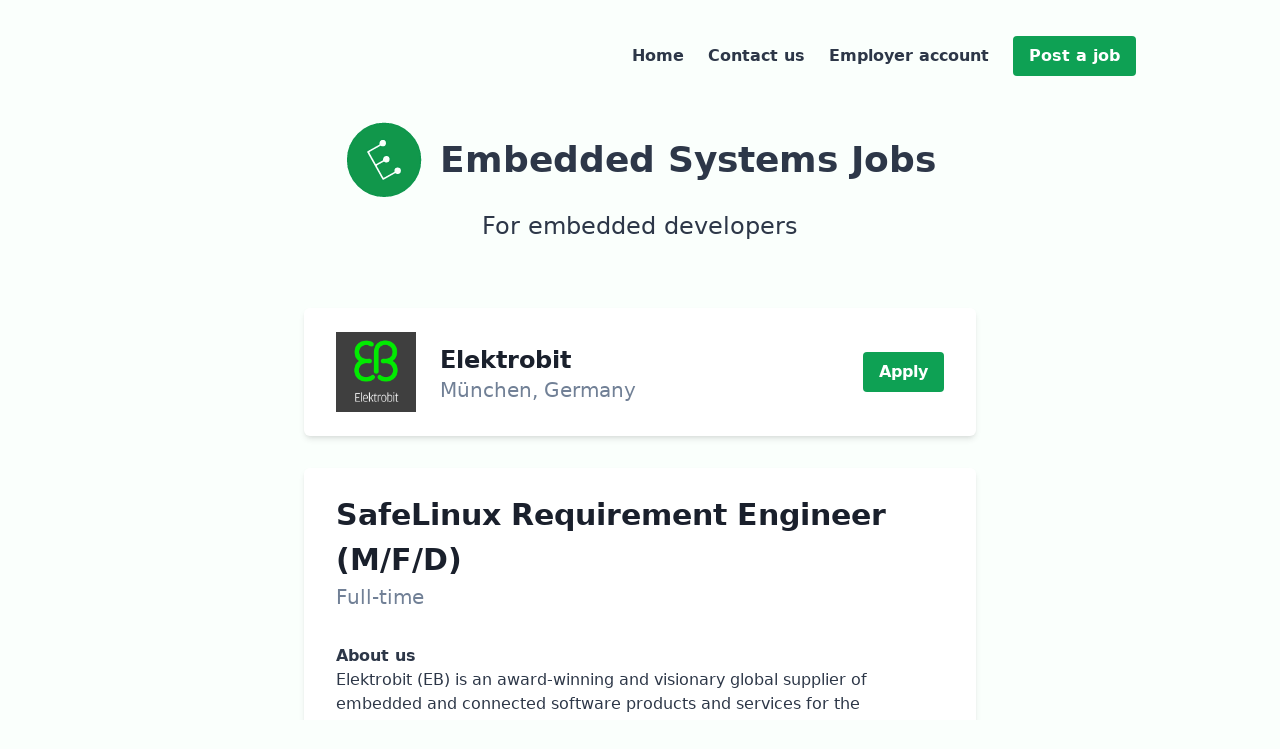

--- FILE ---
content_type: text/html; charset=UTF-8
request_url: https://jobs.embedsysweekly.com/job/93NX44pK/safelinux-requirement-engineer-m-f-d
body_size: 16234
content:
<!DOCTYPE html>
<html class="h-full">
<head>
    <meta charset="utf-8">
    <meta http-equiv="X-UA-Compatible" content="IE=edge">
    <title>SafeLinux Requirement Engineer (m/f/d) at Elektrobit</title>
    <meta name="description" content="Elektrobit is hiring a SafeLinux Requirement Engineer (m/f/d)">
    <meta name="viewport" content="width=device-width, initial-scale=1">
    <meta name="slack-app-id" content="A012XDM5YNM">
    
    <link rel="canonical" href="https://jobs.embedsysweekly.com/job/93NX44pK/safelinux-requirement-engineer-m-f-d" />
    
    
<meta property="og:site_name" content="Embedded Systems Jobs" />
<meta property="og:title" content="SafeLinux Requirement Engineer (m/f/d) at Elektrobit" />
<meta property="og:description" content="Elektrobit is hiring a SafeLinux Requirement Engineer (m/f/d)" />
<meta property="og:type" content="article" />
<meta property="og:url" content="https://jobs.embedsysweekly.com/job/93NX44pK/safelinux-requirement-engineer-m-f-d" />


<meta property="article:published_time" content="2020-07-27T14:02:39Z" />


<meta property="article:modified_time" content="2020-07-27T14:02:35Z" />



    
<meta name="twitter:title" content="SafeLinux Requirement Engineer (m/f/d) at Elektrobit"/>
<meta name="twitter:description" content="Elektrobit is hiring a SafeLinux Requirement Engineer (m/f/d)"/>

<meta name="twitter:site" content="@embedsysjobs"/>




    <link rel="alternate" type="application/rss+xml" title="SafeLinux Requirement Engineer (m/f/d) at Elektrobit" href="/rss/jobs/all.xml">
    <link rel="icon" type="image/x-icon" href="https://customization.roleuproleup.com/hpvmxrlrhrbqgpgw/embedded-systems-udh0Nmy3.ico" />

    
    <style type="text/css" media="screen">
        html {
            --color-primary: #0EA154;
            --color-primary-palest: #FAFFFC;
            --color-primary-brighter: #28BB6E;
            --color-primary-darker: #0A723C;
            --color-primary-alpha-10: rgba(14,161,84,0.10);
            --color-primary-alpha-20: rgba(14,161,84,0.20);
            --color-primary-alpha-30: rgba(14,161,84,0.30);
            --color-primary-alpha-40: rgba(14,161,84,0.40);
            --color-primary-alpha-50: rgba(14,161,84,0.50);
            --color-primary-alpha-60: rgba(14,161,84,0.60);
            --color-primary-alpha-70: rgba(14,161,84,0.70);
            --color-primary-alpha-80: rgba(14,161,84,0.80);
            --color-primary-alpha-90: rgba(14,161,84,0.90);
			--color-link: var(--color-primary);
			--color-link-hover: var(--color-primary);
        }
    </style>


    <link rel="stylesheet" href="/css/main.css">

    <script src="/js/vendor/modernizr-2.6.2.min.js"></script>
    
    <script async src="https://www.googletagmanager.com/gtag/js?id=UA-45063614-2"></script>
    <script>
        window.dataLayer = window.dataLayer || [];
        function gtag(){dataLayer.push(arguments);}
        gtag('js', new Date());

        gtag('config', 'UA-45063614-2');
    </script>


    

    

    

</head>

<body class="text-gray-800 bg-primary-palest leading-normal min-h-full rup-grid-template-notif-header-main-footer">
    
    <div class="sticky top-0 z-30">
        
        <div class="js-notification js-error-notification hidden bg-red-800 text-white px-4 py-3 w-full sm:text-center"><span></span> [<a class="js-notification-close">close</a>]</div>
        <div class="js-notification js-info-notification hidden bg-green-800 text-white px-4 py-3 w-full sm:text-center"><span></span> [<a class="js-notification-close">close</a>]</div>
    </div>
    <header>
        <div class="mx-auto my-8 px-4 max-w-5xl">
            <div class="flex flex-col lg:flex-row lg:justify-between">
                
                
                <div class="flex items-center justify-between">
                    <div class="js-menu-hamburger cursor-pointer text-2xl lg:hidden">&#9776;</div>
                    
                    
                        <div class="lg:hidden">
                            <a href="/job" class="inline-block bg-primary hover:bg-primary-darker text-white font-bold py-2 px-4 rounded">
                                Post <span class="hidden sm:inline">a job</span> 
                            </a>
                        </div>
                    
                </div>
                <nav class="js-menu-nav hidden lg:block">
                    <ul class="text-base text-center lg:flex lg:space-x-6">
                        
                            <li class="flex flex-col justify-center h-12">
                                <a class="font-semibold" href="https://embedsysweekly.com" rup-tt rup-tt-bottom rup-tt-content="https://embedsysweekly.com">Home</a>
                            </li>
                        
                        
                            <li class="flex flex-col justify-center h-12">
                                <a class="font-semibold" href="/contact-us" rup-tt rup-tt-bottom rup-tt-content="Go&nbsp;to&nbsp;contact&nbsp;form">Contact us</a>
                            </li>
                        
                        
                            <li class="flex flex-col justify-center h-12">
                                
                                    <a class="font-semibold" href="/login" rup-tt rup-tt-bottom rup-tt-content="Log&nbsp;in">Employer account</a>
                                
                            </li>
                            
                            <li class="hidden lg:flex lg:flex-col lg:justify-center h-12">
                                <a href="/job" class="inline-block bg-primary hover:bg-primary-darker text-white font-bold py-2 px-4 rounded" >
                                    Post <span class="hidden sm:inline">a job</span> 
                                </a>
                            </li>
                        
                    </ul>
                </nav>
                
            </div>
        </div>
    </header>
    <main>
        <div class="my-0 mx-auto max-w-4xl pt-2 pb-16">
            <div class="flex flex-col items-start sm:items-center px-4 sm:px-0">
                <a class="flex flex-row items-center" href="/" title="Go to the jobs list">
                    <img class="h-16 sm:h-20" src="https://customization.roleup.com/hpvmxrlrhrbqgpgw/embedded-systems-zF4J2UiY-qwQLNIpA.svg" alt="Embedded Systems Jobs" title="Embedded Systems Jobs">
                    <h1 class="text-3xl sm:text-4xl font-bold leading-none ml-4">Embedded Systems Jobs</h1>
                </a>
                <h2 class="text-xl sm:text-2xl font-medium pt-2">For embedded developers</h2>
            </div>
            <div class="mt-16"> 

<div class="mx-auto sm:max-w-2xl">
    
    <div class="flex items-center justify-between bg-white rup-content-box">
        
        <div class="flex items-center justify-start">
            
            <div class="flex-shrink-0 w-12 sm:w-16 md:w-20">
                <div class="relative pb-full">
                    <img
                            class="absolute h-auto w-auto object-cover"
                            src="https://logo.roleup.com/hpvmxrlrhrbqgpgw/logo-uBqcWBJJ"
                    >
                </div>
            </div>
            
            <div class="pl-2 sm:pl-6">
                
                <div class="text-xl sm:text-2xl font-semibold text-gray-900">
                    Elektrobit
                </div>
                
                <div class="flex flex-col space-y-1">
                    
                    <div class="leading-tight sm:text-xl text-gray-600">
                        München, Germany
                        
                    </div>
                    
                    
                </div>
            </div>
        </div>
        <div>
            
                <a class="block m-auto bg-primary hover:bg-primary-darker text-white font-bold py-2 px-4 rounded" target="_blank" href="/job/93NX44pK/safelinux-requirement-engineer-m-f-d/apply">Apply</a>
            
        </div>
    </div>
    
    <div class="bg-white rup-content-box mt-8 mb-16">
        <div class="">
            <div class="text-xl sm:text-3xl font-bold capitalize leading-normal text-gray-900">SafeLinux Requirement Engineer (m/f/d)</div>
            <div class="sm:text-xl text-gray-600 mb-8">Full-time</div>
        </div>
        <div class="rup-offer-content">
            <p><strong>About us</strong></p><p>Elektrobit (EB) is an award-winning and visionary global supplier of embedded and connected software products and services for the automotive industry. A leader in automotive software with over 30 years serving the industry, EB‘s software powers over 1 billion devices in more than 100 million vehicles and offers flexible, innovative solutions for connected car infrastructure, human machine interface (HMI) technologies, navigation, driver assistance, electronic control units (ECUs), and software engineering services. EB is a wholly owned subsidiary of Continental.</p><br><p><strong>Your responsibilities</strong></p><ul><li>You will support our stakeholder requirements analysis to identify risks, qualities, business opportunities, effort estimates and priorities</li><li>You will analyze the stakeholder requirements top-down</li><li>You will help to clarify requirements with our stakeholder and specify them</li><li>You will review new requirements (new features or change requests) with the Software Architects</li><li>You will create the traceability matrix with the requirements tool chain and indicate missing references</li><li>You will provide metrics for progress reports and trends</li></ul><p><strong><br></strong></p><p><strong>Your profile</strong></p><ul><li>You hold a university degree in computer science, electrical engineering, automotive engineering or similar</li><li>You have several years’ experience with requirement engineering</li><li>You have profound knowledge of requirement management tools and are especially familiar with ReqM2</li><li>You possess an analytic mindset and the ability to understand concepts</li><li>You are a team player and reliable colleague</li><li>You have good communication skills in English and German (both spoken and written)</li></ul><br><p><strong>What we offer</strong></p><ul><li>Exciting projects in the automotive software industry</li><li>Further development opportunities</li><li>Flexible working hours and family-friendly working atmosphere</li><li>Mobile work</li><li>Trainings in our own academy</li></ul><br><p><strong>Your contact</strong></p><p>Please contact us at +49 9131 7701 7060 – we are happy to answer your questions. You may also directly apply for this interesting position on our job portal.</p><br><p>Learn more about your developmental possibilities and EB’s exceptional company culture at <a href="https://elektrobit.com/careers" rel="nofollow">https://elektrobit.com/careers</a>.</p><br><p>We are looking forward to receiving your application!</p>
        </div>
        <div class="flex my-6">
            
                <a class="block m-auto bg-primary hover:bg-primary-darker text-white font-bold py-2 px-4 rounded" target="_blank" href="/job/93NX44pK/safelinux-requirement-engineer-m-f-d/apply">Apply</a>
            
        </div>
    </div>
    
    <div id="subscribe"></div>
    <div class="bg-primary-alpha-10 mb-4 sm:mb-8 rup-content-box">
        <div class="flex flex-col md:flex-row md:items-center md:justify-between space-y-4 md:space-y-0">
            <div class="md:pr-4">
                <p class="text-base leading-tight md:text-lg text-gray-900">
                    Get the latest job publications.<br/>
                    Join our mailing list.
                </p>
            </div>
            <div class="md:w-1/2">
                <form class="js-email-capture-form flex flex-col md:flex-row md:items-center space-y-4 md:space-y-0 md:space-x-4" action="/subscribe" method="POST">
                    <div class="flex-grow">
                        <input type="hidden" name="_csrf" value="cg0fhVRzg0Dp5hizbo3cjAUeNdOluiGY" />
                        <input class="rup-form-input" type="text" name="email" autocomplete="email" placeholder="Your email" id="input_email"/>
                    </div>
                    <div>
                        <button class="js-form-submit rup-sp-right bg-primary hover:bg-primary-darker text-white font-bold py-2 px-4 rounded">Subscribe<div class="rup-sp spinner"></div></button>
                    </div>
                </form>
            </div>
        </div>
    </div>


</div>


            </div> 
        </div>
    </main>
    <footer class="rup-grid-footer">
        <div class="mx-auto max-w-4xl mt-6 sm:mt-12 sm:mb-4 flex flex-col-reverse items-center sm:flex-row sm:items-start justify-center">
            
                <div class="mx-4 sm:mx-8 mb-4 flex flex-col flex items-center sm:items-start">
                    <span class="font-semibold mb-2">Contact us</span>
                    <ul class="text-center sm:text-left list-none">
                        
                            <li class="mb-1">
                                <a href="/contact-us">Email</a>
                            </li>
                        
                        
                            <li class="mb-1">
                                <a href="https://twitter.com/embedsysjobs">Twitter</a>
                            </li>
                        
                    </ul>
                </div>
                <div class="mx-4 sm:mx-8 mb-4 flex flex-col items-center sm:items-start">
                    <a class="font-semibold mb-2" href="/">
                        Embedded Systems Jobs
                    </a>
                    <span class="text-center sm:text-left mb-2">
                        For embedded developers
                    </span>
                    
                        <div class="mt-4 text-center sm:text-left text-xs">
                            Powered by<br>
                            <a title="Free Job Board Software"  href="https://roleup.com/en" target="_blank" class="underline" rel="noreferrer noopener">RoleUp Free Job Board Software</a>
                        </div>
                    
                </div>
            
        </div>
    </footer>
    <script src="//ajax.googleapis.com/ajax/libs/jquery/3.4.1/jquery.min.js"></script>
<script>window.jQuery || document.write('<script src="js/vendor/jquery-3.4.1.min.js"><\/script>')</script>
<script src="/js/plugins.js"></script>
<script src="/js/main.js"></script>


    <script src="https://cdn.jsdelivr.net/npm/sweetalert2@9"></script>
    <script>
        EXIT_INTENT.On(function () {
            async function showModal(title, description, placeholder, cta) {
                return await Swal.fire({
                    title: '<div class="text-xl sm:text-2xl font-medium text-gray-800">'+title+'</div>',
                    html: '<div class="text-base leading-tight text-gray-800">'+description+'</div>',
                    input: 'text',
                    inputAttributes: {
                        autocapitalize: 'off'
                    },
                    inputPlaceholder: placeholder,
                    buttonsStyling: false,
                    confirmButtonText: cta,
                    customClass: {
                        confirmButton: 'inline-block bg-primary hover:bg-primary-darker text-white font-bold py-2 px-4 rounded',
                        input: 'rup-form-input'
                    },
                    onBeforeOpen: function(el) {
                        
                        
                        
                        
                        
                        
                    }
                });
            }
            showModal('Stay on the top. Increase your chances.', 'Get the latest job publications quicker and take a head start.', 'Your email', 'Subscribe')
                .then(res => {
                    const email = res.value;
                    if (email) {
                        post("/subscribe", { event_from: '', event_source: '', email: email, _csrf: 'cg0fhVRzg0Dp5hizbo3cjAUeNdOluiGY' });
                    }
                });
        }, "roleup-email-exit-intent");
    </script>
















</body>


</html>

--- FILE ---
content_type: text/css; charset=utf-8
request_url: https://jobs.embedsysweekly.com/css/main.css
body_size: 34886
content:
/*! normalize.css v8.0.1 | MIT License | github.com/necolas/normalize.css */

/* Document
   ========================================================================== */

/**
 * 1. Correct the line height in all browsers.
 * 2. Prevent adjustments of font size after orientation changes in iOS.
 */

html {
  line-height: 1.15; /* 1 */
  -webkit-text-size-adjust: 100%; /* 2 */
}

/* Sections
   ========================================================================== */

/**
 * Remove the margin in all browsers.
 */

body {
  margin: 0;
}

/**
 * Render the `main` element consistently in IE.
 */

main {
  display: block;
}

/**
 * Correct the font size and margin on `h1` elements within `section` and
 * `article` contexts in Chrome, Firefox, and Safari.
 */

h1 {
  font-size: 2em;
  margin: 0.67em 0;
}

/* Grouping content
   ========================================================================== */

/**
 * 1. Add the correct box sizing in Firefox.
 * 2. Show the overflow in Edge and IE.
 */

hr {
  box-sizing: content-box; /* 1 */
  height: 0; /* 1 */
  overflow: visible; /* 2 */
}

/**
 * 1. Correct the inheritance and scaling of font size in all browsers.
 * 2. Correct the odd `em` font sizing in all browsers.
 */

/* Text-level semantics
   ========================================================================== */

/**
 * Remove the gray background on active links in IE 10.
 */

a {
  background-color: transparent;
}

/**
 * 1. Remove the bottom border in Chrome 57-
 * 2. Add the correct text decoration in Chrome, Edge, IE, Opera, and Safari.
 */

/**
 * Add the correct font weight in Chrome, Edge, and Safari.
 */


strong {
  font-weight: bolder;
}

/**
 * 1. Correct the inheritance and scaling of font size in all browsers.
 * 2. Correct the odd `em` font sizing in all browsers.
 */

/**
 * Add the correct font size in all browsers.
 */

/**
 * Prevent `sub` and `sup` elements from affecting the line height in
 * all browsers.
 */

/* Embedded content
   ========================================================================== */

/**
 * Remove the border on images inside links in IE 10.
 */

img {
  border-style: none;
}

/* Forms
   ========================================================================== */

/**
 * 1. Change the font styles in all browsers.
 * 2. Remove the margin in Firefox and Safari.
 */

button,
input,
select,
textarea {
  font-family: inherit; /* 1 */
  font-size: 100%; /* 1 */
  line-height: 1.15; /* 1 */
  margin: 0; /* 2 */
}

/**
 * Show the overflow in IE.
 * 1. Show the overflow in Edge.
 */

button,
input { /* 1 */
  overflow: visible;
}

/**
 * Remove the inheritance of text transform in Edge, Firefox, and IE.
 * 1. Remove the inheritance of text transform in Firefox.
 */

button,
select { /* 1 */
  text-transform: none;
}

/**
 * Correct the inability to style clickable types in iOS and Safari.
 */

button,
[type="button"],
[type="reset"],
[type="submit"] {
  -webkit-appearance: button;
}

/**
 * Remove the inner border and padding in Firefox.
 */

button::-moz-focus-inner,
[type="button"]::-moz-focus-inner,
[type="reset"]::-moz-focus-inner,
[type="submit"]::-moz-focus-inner {
  border-style: none;
  padding: 0;
}

/**
 * Restore the focus styles unset by the previous rule.
 */

button:-moz-focusring,
[type="button"]:-moz-focusring,
[type="reset"]:-moz-focusring,
[type="submit"]:-moz-focusring {
  outline: 1px dotted ButtonText;
}

/**
 * Correct the padding in Firefox.
 */

fieldset {
  padding: 0.35em 0.75em 0.625em;
}

/**
 * 1. Correct the text wrapping in Edge and IE.
 * 2. Correct the color inheritance from `fieldset` elements in IE.
 * 3. Remove the padding so developers are not caught out when they zero out
 *    `fieldset` elements in all browsers.
 */

/**
 * Add the correct vertical alignment in Chrome, Firefox, and Opera.
 */

/**
 * Remove the default vertical scrollbar in IE 10+.
 */

textarea {
  overflow: auto;
}

/**
 * 1. Add the correct box sizing in IE 10.
 * 2. Remove the padding in IE 10.
 */

/**
 * Correct the cursor style of increment and decrement buttons in Chrome.
 */

[type="number"]::-webkit-inner-spin-button,
[type="number"]::-webkit-outer-spin-button {
  height: auto;
}

/**
 * 1. Correct the odd appearance in Chrome and Safari.
 * 2. Correct the outline style in Safari.
 */

[type="search"] {
  -webkit-appearance: textfield; /* 1 */
  outline-offset: -2px; /* 2 */
}

/**
 * Remove the inner padding in Chrome and Safari on macOS.
 */

[type="search"]::-webkit-search-decoration {
  -webkit-appearance: none;
}

/**
 * 1. Correct the inability to style clickable types in iOS and Safari.
 * 2. Change font properties to `inherit` in Safari.
 */

/* Interactive
   ========================================================================== */

/*
 * Add the correct display in Edge, IE 10+, and Firefox.
 */

details {
  display: block;
}

/*
 * Add the correct display in all browsers.
 */

/* Misc
   ========================================================================== */

/**
 * Add the correct display in IE 10+.
 */

template {
  display: none;
}

/**
 * Add the correct display in IE 10.
 */

[hidden] {
  display: none;
}

/**
 * Manually forked from SUIT CSS Base: https://github.com/suitcss/base
 * A thin layer on top of normalize.css that provides a starting point more
 * suitable for web applications.
 */

/**
 * Removes the default spacing and border for appropriate elements.
 */


h1,
h2,
hr,
p {
  margin: 0;
}

button {
  background-color: transparent;
  background-image: none;
  padding: 0;
}

/**
 * Work around a Firefox/IE bug where the transparent `button` background
 * results in a loss of the default `button` focus styles.
 */

button:focus {
  outline: 1px dotted;
  outline: 5px auto -webkit-focus-ring-color;
}

fieldset {
  margin: 0;
  padding: 0;
}

ol,
ul {
  list-style: none;
  margin: 0;
  padding: 0;
}

/**
 * Tailwind custom reset styles
 */

/**
 * 1. Use the user's configured `sans` font-family (with Tailwind's default
 *    sans-serif font stack as a fallback) as a sane default.
 * 2. Use Tailwind's default "normal" line-height so the user isn't forced
 *    to override it to ensure consistency even when using the default theme.
 */

html {
  font-family: system-ui, -apple-system, BlinkMacSystemFont, "Segoe UI", Roboto, "Helvetica Neue", Arial, "Noto Sans", sans-serif, "Apple Color Emoji", "Segoe UI Emoji", "Segoe UI Symbol", "Noto Color Emoji"; /* 1 */
  line-height: 1.5; /* 2 */
}

/**
 * 1. Prevent padding and border from affecting element width.
 *
 *    We used to set this in the html element and inherit from
 *    the parent element for everything else. This caused issues
 *    in shadow-dom-enhanced elements like <details> where the content
 *    is wrapped by a div with box-sizing set to `content-box`.
 *
 *    https://github.com/mozdevs/cssremedy/issues/4
 *
 *
 * 2. Allow adding a border to an element by just adding a border-width.
 *
 *    By default, the way the browser specifies that an element should have no
 *    border is by setting it's border-style to `none` in the user-agent
 *    stylesheet.
 *
 *    In order to easily add borders to elements by just setting the `border-width`
 *    property, we change the default border-style for all elements to `solid`, and
 *    use border-width to hide them instead. This way our `border` utilities only
 *    need to set the `border-width` property instead of the entire `border`
 *    shorthand, making our border utilities much more straightforward to compose.
 *
 *    https://github.com/tailwindcss/tailwindcss/pull/116
 */

*,
::before,
::after {
  box-sizing: border-box; /* 1 */
  border-width: 0; /* 2 */
  border-style: solid; /* 2 */
  border-color: #e2e8f0; /* 2 */
}

/*
 * Ensure horizontal rules are visible by default
 */

hr {
  border-top-width: 1px;
}

/**
 * Undo the `border-style: none` reset that Normalize applies to images so that
 * our `border-{width}` utilities have the expected effect.
 *
 * The Normalize reset is unnecessary for us since we default the border-width
 * to 0 on all elements.
 *
 * https://github.com/tailwindcss/tailwindcss/issues/362
 */

img {
  border-style: solid;
}

textarea {
  resize: vertical;
}

input::-webkit-input-placeholder, textarea::-webkit-input-placeholder {
  color: #a0aec0;
}

input::-moz-placeholder, textarea::-moz-placeholder {
  color: #a0aec0;
}

input:-ms-input-placeholder, textarea:-ms-input-placeholder {
  color: #a0aec0;
}

input::-ms-input-placeholder, textarea::-ms-input-placeholder {
  color: #a0aec0;
}

input::placeholder,
textarea::placeholder {
  color: #a0aec0;
}

button {
  cursor: pointer;
}

table {
  border-collapse: collapse;
}

h1,
h2 {
  font-size: inherit;
  font-weight: inherit;
}

/**
 * Reset links to optimize for opt-in styling instead of
 * opt-out.
 */

a {
  color: inherit;
  text-decoration: inherit;
}

/**
 * Reset form element properties that are easy to forget to
 * style explicitly so you don't inadvertently introduce
 * styles that deviate from your design system. These styles
 * supplement a partial reset that is already applied by
 * normalize.css.
 */

button,
input,
select,
textarea {
  padding: 0;
  line-height: inherit;
  color: inherit;
}

/**
 * Use the configured 'mono' font family for elements that
 * are expected to be rendered with a monospace font, falling
 * back to the system monospace stack if there is no configured
 * 'mono' font family.
 */

/**
 * Make replaced elements `display: block` by default as that's
 * the behavior you want almost all of the time. Inspired by
 * CSS Remedy, with `svg` added as well.
 *
 * https://github.com/mozdevs/cssremedy/issues/14
 */

img,
svg {
  display: block;
  vertical-align: middle;
}

/**
 * Constrain images and videos to the parent width and preserve
 * their instrinsic aspect ratio.
 *
 * https://github.com/mozdevs/cssremedy/issues/14
 */

img {
  max-width: 100%;
  height: auto;
}

.bg-primary {
  background-color: var(--color-primary);
}

.bg-primary-palest {
  background-color: var(--color-primary-palest);
}

.bg-primary-brighter {
  background-color: var(--color-primary-brighter);
}

.bg-primary-darker {
  background-color: var(--color-primary-darker);
}

.hover\:bg-primary-darker:hover {
  background-color: var(--color-primary-darker);
}

.bg-primary-alpha-10 {
  background-color: var(--color-primary-alpha-10);
}

.bg-primary-alpha-20 {
  background-color: var(--color-primary-alpha-20);
}

.bg-primary-alpha-30 {
  background-color: var(--color-primary-alpha-30);
}

.bg-primary-alpha-40 {
  background-color: var(--color-primary-alpha-40);
}

.bg-primary-alpha-50 {
  background-color: var(--color-primary-alpha-50);
}

.bg-primary-alpha-60 {
  background-color: var(--color-primary-alpha-60);
}

.bg-primary-alpha-70 {
  background-color: var(--color-primary-alpha-70);
}

.bg-primary-alpha-80 {
  background-color: var(--color-primary-alpha-80);
}

.bg-primary-alpha-90 {
  background-color: var(--color-primary-alpha-90);
}

.primary {
  color: var(--color-primary);
}

.primary-palest {
  color: var(--color-primary-palest);
}

.primary-brighter {
  color: var(--color-primary-brighter);
}

.primary-darker {
  color: var(--color-primary-darker);
}

.primary-alpha-10 {
  color: var(--color-primary-alpha-10);
}

.primary-alpha-20 {
  color: var(--color-primary-alpha-20);
}

.primary-alpha-30 {
  color: var(--color-primary-alpha-30);
}

.primary-alpha-40 {
  color: var(--color-primary-alpha-40);
}

.primary-alpha-50 {
  color: var(--color-primary-alpha-50);
}

.primary-alpha-60 {
  color: var(--color-primary-alpha-60);
}

.primary-alpha-70 {
  color: var(--color-primary-alpha-70);
}

.primary-alpha-80 {
  color: var(--color-primary-alpha-80);
}

.primary-alpha-90 {
  color: var(--color-primary-alpha-90);
}

.border-primary {
  border-color: var(--color-primary);
}

.border-primary-palest {
  border-color: var(--color-primary-palest);
}

.border-primary-brighter {
  border-color: var(--color-primary-brighter);
}

.border-primary-darker {
  border-color: var(--color-primary-darker);
}

.border-primary-alpha-10 {
  border-color: var(--color-primary-alpha-10);
}

.border-primary-alpha-20 {
  border-color: var(--color-primary-alpha-20);
}

.border-primary-alpha-30 {
  border-color: var(--color-primary-alpha-30);
}

.border-primary-alpha-40 {
  border-color: var(--color-primary-alpha-40);
}

.border-primary-alpha-50 {
  border-color: var(--color-primary-alpha-50);
}

.border-primary-alpha-60 {
  border-color: var(--color-primary-alpha-60);
}

.border-primary-alpha-70 {
  border-color: var(--color-primary-alpha-70);
}

.border-primary-alpha-80 {
  border-color: var(--color-primary-alpha-80);
}

.border-primary-alpha-90 {
  border-color: var(--color-primary-alpha-90);
}

a.link {
  transition: color .2s;
  color: var(--color-link);
}

a.link:hover {
  color:  var(--color-link-hover);
}

.svg-cta-stop-color {
  stop-color: var(--color-primary);
}

.rup-content-box {
  padding: 0.5rem;
  border-top-width: 1px;
  border-bottom-width: 1px;
  --border-opacity: 1;
  border-color: #e2e8f0;
  border-color: rgba(226, 232, 240, var(--border-opacity));
}

@media (min-width: 640px) {
  .rup-content-box {
    padding-left: 2rem;
    padding-right: 2rem;
    padding-top: 1.5rem;
    padding-bottom: 1.5rem;
    border-style: none;
    box-shadow: 0 4px 6px -1px rgba(0, 0, 0, 0.1), 0 2px 4px -1px rgba(0, 0, 0, 0.06);
    border-radius: 0.375rem;
  }
}

/* Form labels and inputs */

.rup-form-label {
  display: block;
  vertical-align: middle;
  margin-bottom: 0.5rem;
}

@media (min-width: 640px) {
  .rup-form-label {
    display: inline-block;
    width: 10rem;
    text-align: right;
    padding-right: 1rem;
    margin-bottom: 0;
  }
}

.rup-form-input {
  -webkit-appearance: none;
  -moz-appearance: none;
  appearance: none;
  --bg-opacity: 1;
  background-color: #fff;
  background-color: rgba(255, 255, 255, var(--bg-opacity));
  --border-opacity: 1;
  border-color: #a0aec0;
  border-color: rgba(160, 174, 192, var(--border-opacity));
  border-width: 1px;
  border-radius: 0.25rem;
  padding-left: 0.75rem;
  padding-right: 0.75rem;
  padding-top: 0.5rem;
  padding-bottom: 0.5rem;
  font-size: 1rem;
  line-height: 1.5;
  display: block;
  width: 100%;
}

.rup-form-input::-webkit-input-placeholder {
  --text-opacity: 1;
  color: #a0aec0;
  color: rgba(160, 174, 192, var(--text-opacity));
  opacity: 1;
}

.rup-form-input::-moz-placeholder {
  --text-opacity: 1;
  color: #a0aec0;
  color: rgba(160, 174, 192, var(--text-opacity));
  opacity: 1;
}

.rup-form-input:-ms-input-placeholder {
  --text-opacity: 1;
  color: #a0aec0;
  color: rgba(160, 174, 192, var(--text-opacity));
  opacity: 1;
}

.rup-form-input::-ms-input-placeholder {
  --text-opacity: 1;
  color: #a0aec0;
  color: rgba(160, 174, 192, var(--text-opacity));
  opacity: 1;
}

.rup-form-input::placeholder {
  --text-opacity: 1;
  color: #a0aec0;
  color: rgba(160, 174, 192, var(--text-opacity));
  opacity: 1;
}

.rup-form-input:focus {
  outline: none;
  box-shadow: 0 0 0 3px var(--color-primary-alpha-50);
  border-color: var(--color-primary-alpha-50);
}

@media (min-width: 640px) {
  .rup-form-input {
    display: inline-block;
    width: 100%;
    max-width: 24rem;
  }
}

@media (min-width: 1024px) {
  .rup-form-input {
    display: inline-block;
    width: 100%;
    max-width: 36rem;
  }
}

.rup-form-input-select {
  display: block;
  position: relative;
}

.rup-form-input-select::after {
  content: "\25bc";
  display: inline-block;
  position: absolute;
  top: 0;
  right: 0;
  line-height: 1.5;
  padding-left: 0.75rem;
  padding-right: 0.75rem;
  padding-top: 0.5rem;
  padding-bottom: 0.5rem;
}

@media (min-width: 640px) {
  .rup-form-input-select {
    display: inline-block;
    max-width: 24rem;
  }
}

@media (min-width: 1024px) {
  .rup-form-input-select {
    display: inline-block;
    max-width: 36rem;
  }
}

.rup-form-input-select select {
  -webkit-appearance: none;
  -moz-appearance: none;
  appearance: none;
  display: inline-block;
  cursor: pointer;
  display: block;
  font-size: 1rem;
  line-height: 1.5;
  max-width: 100%;
  outline: 0;
  --bg-opacity: 1;
  background-color: #fff;
  background-color: rgba(255, 255, 255, var(--bg-opacity));
  --border-opacity: 1;
  border-color: #a0aec0;
  border-color: rgba(160, 174, 192, var(--border-opacity));
  border-width: 1px;
  border-radius: 0.25rem;
  padding-left: 0.75rem;
  padding-right: 0.75rem;
  padding-top: 0.5rem;
  padding-bottom: 0.5rem;
  margin-right: 1.5rem;
  width: 100%;
}

.rup-form-input-select select:hover {
  box-shadow: 0 0 0 3px var(--color-primary-alpha-50);
  border-color: var(--color-primary-alpha-50);
}

.rup-form-input-error {
  outline: none;
  border-color: #9b2c2c;
}

.rup-form-input-error:focus {
  outline: none;
  box-shadow: 0 0 0 3px rgba(144,44,44,0.5);
  border-color: rgba(144,44,44,0.5);
}

.rup-form-tip {
  font-size: 0.875rem;
  --text-opacity: 1;
  color: #718096;
  color: rgba(113, 128, 150, var(--text-opacity));
}

@media (min-width: 640px) {
  .rup-form-tip {
    margin-left: 0.25rem;
    padding-left: 10rem;
  }
}

@media (min-width: 768px) {
  .rup-form-tip {
    max-width: 42rem;
  }
}

.rup-form-error {
  font-size: 0.875rem;
  --text-opacity: 1;
  color: #9b2c2c;
  color: rgba(155, 44, 44, var(--text-opacity));
  text-transform: uppercase;
}

@media (min-width: 640px) {
  .rup-form-error {
    margin-left: 0.25rem;
    padding-left: 10rem;
  }
}

@media (min-width: 768px) {
  .rup-form-error {
    max-width: 42rem;
  }
}

/* Background used behind front page preview on the job posting page */

.bg-gradient-to-bottom-white {
  background: rgba(255,255,255,1);
  background: linear-gradient(var(--color-primary-palest) 60%, rgba(255,255,255,0));
}

/* Tooltip design */

[rup-tt] {
  position: relative;
}

[rup-tt]::before {
  content: attr(rup-tt-content);
  display: block;
  position: absolute;
  top: 50%;
  right: calc(100% + 10px);
  padding: 4px 8px;
  text-align: center;
  text-transform: none;
  --bg-opacity: 1;
  background-color: #edf2f7;
  background-color: rgba(237, 242, 247, var(--bg-opacity));
  --text-opacity: 1;
  color: #4a5568;
  color: rgba(74, 85, 104, var(--text-opacity));
  font-size: 0.75rem;
  font-weight: 400;
  padding-left: 0.5rem;
  padding-right: 0.5rem;
  border-radius: 0.125rem;
  box-shadow: 0 10px 15px -3px rgba(0, 0, 0, 0.1), 0 4px 6px -2px rgba(0, 0, 0, 0.05);
  visibility: hidden;
  opacity: 0;
  transform: translate(12px, -50%);
  transition: all .2s ease-in-out .2s;
  z-index: 1;
}

[rup-tt]:hover::before {
  visibility: visible;
  opacity: 1;
  transform: translate(0, -50%);
}

[rup-tt-bottom]::before {
  top: calc(100% + 10px);
  left: 50%;
  right: initial;
  transform: translate(-50%, -12px);
}

[rup-tt-bottom]:hover::before {
  transform: translate(-50%, 0)
}

[rup-tt-right]::before {
  top: 50%;
  left: calc(100% + 10px);
  right: initial;
  transform: translate(-12px, -50%);
}

[rup-tt-right]:hover::before {
  transform: translate(0, -50%);
}

[rup-tt-top]::before {
  top: initial;
  left: 50%;
  right: initial;
  bottom: calc(100% + 10px);
  transform: translate(-50%, 12px);
}

[rup-tt-top]:hover::before {
  transform: translate(-50%, 0);
}

.rup-offer-content p {
  margin-top: 0;
}

.rup-offer-content a {
  color: var(--color-link);
}

.rup-offer-content a:hover {
  color: var(--color-link-hover);
}

.rup-offer-content ul {
  list-style: circle inside;
}

.rup-offer-content ol {
  list-style: decimal inside;
}

.rup-offer-content ol, .rup-offer-content ul {
  padding-left: 0;
  margin-top: 0;
}

.rup-offer-content ul ul,
.rup-offer-content ul ol,
.rup-offer-content ol ol,
.rup-offer-content ol ul {
  margin: 1.5rem 0 1.5rem 3rem;
  font-size: 90%;
}

/* loading spinner */

.rup-sp-right {
  position: relative;
  transition: all 0.2s;
  transition-timing-function: ease-in-out;
}

.rup-sp-right > .rup-sp {
  position: absolute;
  top: 50%;
  left: 50%;
  width: 1em;
  height: 1em;
  margin: -0.5em;
  opacity: 0;
  z-index: -1;
  transition: all 0.3s;
  transition-timing-function: ease-in;
}

.rup-sp-right > .rup-sp > * {
  width: 1em;
  height: 1em;
  position: absolute;
  top: 50%;
  left: 50%;
  transform: translate(-0.5em, -0.5em);
}

.rup-sp-right.running > .rup-sp {
  opacity: 1;
  z-index: auto;
  visibility: visible;
}

.rup-sp-right.running {
  padding-right: 2.5em !important;
}

.rup-sp-right > .rup-sp {
  top: 50%;
  left: auto;
  right: 1.25em;
}

@-webkit-keyframes spinner {
  to {
    transform: rotate(360deg);
  }
}

@keyframes spinner {
  to {
    transform: rotate(360deg);
  }
}

.spinner:after {
  content: '';
  box-sizing: border-box;
  width: 1em;
  height: 1em;
  border-radius: 50%;
  border: 0.1rem solid white;
  border-top-color: transparent;
  -webkit-animation: spinner .6s linear infinite;
          animation: spinner .6s linear infinite;
  display: block;
}

/* Grid style for 4 lines sticky header, header, main and footer */

.rup-grid-template-notif-header-main-footer {
  display: grid;
  grid-template-rows: auto auto 1fr auto;
}

.rup-grid-footer {
  grid-row-start: 4;
  grid-row-end: 5;
}

table {
  border-collapse: collapse;
}

th {
  text-align: inherit;
}

.table {
  width: 100%;
  max-width: 100%;
  margin-bottom: 1rem;
  background-color: transparent;
}

.table td,.table th {
  padding: .75rem;
  vertical-align: top;
  border-top: 1px solid #dee2e6;
}

.table td {
  border-top: 1px solid #dee2e6;
}

.table thead th {
  vertical-align: bottom;
  border-bottom: 2px solid #dee2e6;
}

.table tbody+tbody {
  border-top: 2px solid #dee2e6;
}

.table .table {
  background-color: #fff;
}

.space-y-1 > :not(template) ~ :not(template) {
  --space-y-reverse: 0;
  margin-top: calc(0.25rem * calc(1 - var(--space-y-reverse)));
  margin-bottom: calc(0.25rem * var(--space-y-reverse));
}

.space-x-2 > :not(template) ~ :not(template) {
  --space-x-reverse: 0;
  margin-right: calc(0.5rem * var(--space-x-reverse));
  margin-left: calc(0.5rem * calc(1 - var(--space-x-reverse)));
}

.space-y-4 > :not(template) ~ :not(template) {
  --space-y-reverse: 0;
  margin-top: calc(1rem * calc(1 - var(--space-y-reverse)));
  margin-bottom: calc(1rem * var(--space-y-reverse));
}

.bg-white {
  --bg-opacity: 1;
  background-color: #fff;
  background-color: rgba(255, 255, 255, var(--bg-opacity));
}

.bg-gray-200 {
  --bg-opacity: 1;
  background-color: #edf2f7;
  background-color: rgba(237, 242, 247, var(--bg-opacity));
}

.bg-gray-800 {
  --bg-opacity: 1;
  background-color: #2d3748;
  background-color: rgba(45, 55, 72, var(--bg-opacity));
}

.bg-red-800 {
  --bg-opacity: 1;
  background-color: #9b2c2c;
  background-color: rgba(155, 44, 44, var(--bg-opacity));
}

.bg-green-800 {
  --bg-opacity: 1;
  background-color: #276749;
  background-color: rgba(39, 103, 73, var(--bg-opacity));
}

.bg-rup-orange {
  --bg-opacity: 1;
  background-color: #ec5800;
  background-color: rgba(236, 88, 0, var(--bg-opacity));
}

.hover\:bg-rup-orange-darker:hover {
  --bg-opacity: 1;
  background-color: #d23c00;
  background-color: rgba(210, 60, 0, var(--bg-opacity));
}

.border-black {
  --border-opacity: 1;
  border-color: #000;
  border-color: rgba(0, 0, 0, var(--border-opacity));
}

.border-gray-100 {
  --border-opacity: 1;
  border-color: #f7fafc;
  border-color: rgba(247, 250, 252, var(--border-opacity));
}

.border-gray-300 {
  --border-opacity: 1;
  border-color: #e2e8f0;
  border-color: rgba(226, 232, 240, var(--border-opacity));
}

.border-gray-500 {
  --border-opacity: 1;
  border-color: #a0aec0;
  border-color: rgba(160, 174, 192, var(--border-opacity));
}

.rounded-sm {
  border-radius: 0.125rem;
}

.rounded {
  border-radius: 0.25rem;
}

.rounded-md {
  border-radius: 0.375rem;
}

.border-solid {
  border-style: solid;
}

.border-none {
  border-style: none;
}

.border {
  border-width: 1px;
}

.border-t {
  border-top-width: 1px;
}

.border-b {
  border-bottom-width: 1px;
}

.cursor-pointer {
  cursor: pointer;
}

.block {
  display: block;
}

.inline-block {
  display: inline-block;
}

.flex {
  display: flex;
}

.table {
  display: table;
}

.table-cell {
  display: table-cell;
}

.grid {
  display: grid;
}

.hidden {
  display: none;
}

.flex-row {
  flex-direction: row;
}

.flex-col {
  flex-direction: column;
}

.flex-col-reverse {
  flex-direction: column-reverse;
}

.flex-wrap {
  flex-wrap: wrap;
}

.flex-no-wrap {
  flex-wrap: nowrap;
}

.items-start {
  align-items: flex-start;
}

.items-center {
  align-items: center;
}

.items-baseline {
  align-items: baseline;
}

.justify-start {
  justify-content: flex-start;
}

.justify-center {
  justify-content: center;
}

.justify-between {
  justify-content: space-between;
}

.content-center {
  align-content: center;
}

.flex-auto {
  flex: 1 1 auto;
}

.flex-none {
  flex: none;
}

.flex-grow {
  flex-grow: 1;
}

.flex-shrink-0 {
  flex-shrink: 0;
}

.flex-shrink {
  flex-shrink: 1;
}

.font-mono {
  font-family: Menlo, Monaco, Consolas, "Liberation Mono", "Courier New", monospace;
}

.font-normal {
  font-weight: 400;
}

.font-medium {
  font-weight: 500;
}

.font-semibold {
  font-weight: 600;
}

.font-bold {
  font-weight: 700;
}

.h-4 {
  height: 1rem;
}

.h-6 {
  height: 1.5rem;
}

.h-10 {
  height: 2.5rem;
}

.h-12 {
  height: 3rem;
}

.h-16 {
  height: 4rem;
}

.h-20 {
  height: 5rem;
}

.h-56 {
  height: 14rem;
}

.h-auto {
  height: auto;
}

.h-full {
  height: 100%;
}

.text-xs {
  font-size: 0.75rem;
}

.text-sm {
  font-size: 0.875rem;
}

.text-base {
  font-size: 1rem;
}

.text-xl {
  font-size: 1.25rem;
}

.text-2xl {
  font-size: 1.5rem;
}

.text-3xl {
  font-size: 1.875rem;
}

.leading-none {
  line-height: 1;
}

.leading-tight {
  line-height: 1.25;
}

.leading-normal {
  line-height: 1.5;
}

.list-inside {
  list-style-position: inside;
}

.list-none {
  list-style-type: none;
}

.list-disc {
  list-style-type: disc;
}

.m-auto {
  margin: auto;
}

.my-0 {
  margin-top: 0;
  margin-bottom: 0;
}

.my-1 {
  margin-top: 0.25rem;
  margin-bottom: 0.25rem;
}

.my-2 {
  margin-top: 0.5rem;
  margin-bottom: 0.5rem;
}

.mx-2 {
  margin-left: 0.5rem;
  margin-right: 0.5rem;
}

.my-4 {
  margin-top: 1rem;
  margin-bottom: 1rem;
}

.mx-4 {
  margin-left: 1rem;
  margin-right: 1rem;
}

.my-6 {
  margin-top: 1.5rem;
  margin-bottom: 1.5rem;
}

.my-8 {
  margin-top: 2rem;
  margin-bottom: 2rem;
}

.my-auto {
  margin-top: auto;
  margin-bottom: auto;
}

.mx-auto {
  margin-left: auto;
  margin-right: auto;
}

.mb-0 {
  margin-bottom: 0;
}

.mb-1 {
  margin-bottom: 0.25rem;
}

.ml-1 {
  margin-left: 0.25rem;
}

.mt-2 {
  margin-top: 0.5rem;
}

.mb-2 {
  margin-bottom: 0.5rem;
}

.mt-4 {
  margin-top: 1rem;
}

.mr-4 {
  margin-right: 1rem;
}

.mb-4 {
  margin-bottom: 1rem;
}

.ml-4 {
  margin-left: 1rem;
}

.mt-6 {
  margin-top: 1.5rem;
}

.mr-6 {
  margin-right: 1.5rem;
}

.mt-8 {
  margin-top: 2rem;
}

.mb-8 {
  margin-bottom: 2rem;
}

.mt-10 {
  margin-top: 2.5rem;
}

.mb-12 {
  margin-bottom: 3rem;
}

.mt-16 {
  margin-top: 4rem;
}

.mb-16 {
  margin-bottom: 4rem;
}

.mb-20 {
  margin-bottom: 5rem;
}

.max-w-sm {
  max-width: 24rem;
}

.max-w-xl {
  max-width: 36rem;
}

.max-w-2xl {
  max-width: 42rem;
}

.max-w-3xl {
  max-width: 48rem;
}

.max-w-4xl {
  max-width: 56rem;
}

.max-w-5xl {
  max-width: 64rem;
}

.max-w-full {
  max-width: 100%;
}

.min-h-full {
  min-height: 100%;
}

.object-cover {
  -o-object-fit: cover;
     object-fit: cover;
}

.opacity-25 {
  opacity: 0.25;
}

.opacity-100 {
  opacity: 1;
}

.outline-none {
  outline: 0;
}

.overflow-hidden {
  overflow: hidden;
}

.p-2 {
  padding: 0.5rem;
}

.p-6 {
  padding: 1.5rem;
}

.py-2 {
  padding-top: 0.5rem;
  padding-bottom: 0.5rem;
}

.px-2 {
  padding-left: 0.5rem;
  padding-right: 0.5rem;
}

.py-3 {
  padding-top: 0.75rem;
  padding-bottom: 0.75rem;
}

.px-3 {
  padding-left: 0.75rem;
  padding-right: 0.75rem;
}

.px-4 {
  padding-left: 1rem;
  padding-right: 1rem;
}

.py-6 {
  padding-top: 1.5rem;
  padding-bottom: 1.5rem;
}

.px-8 {
  padding-left: 2rem;
  padding-right: 2rem;
}

.pt-2 {
  padding-top: 0.5rem;
}

.pb-2 {
  padding-bottom: 0.5rem;
}

.pl-2 {
  padding-left: 0.5rem;
}

.pt-4 {
  padding-top: 1rem;
}

.pr-4 {
  padding-right: 1rem;
}

.pt-6 {
  padding-top: 1.5rem;
}

.pb-16 {
  padding-bottom: 4rem;
}

.pl-40 {
  padding-left: 10rem;
}

.pb-full {
  padding-bottom: 100%;
}

.absolute {
  position: absolute;
}

.relative {
  position: relative;
}

.sticky {
  position: -webkit-sticky;
  position: sticky;
}

.top-0 {
  top: 0;
}

.right-0 {
  right: 0;
}

.left-0 {
  left: 0;
}

.shadow-md {
  box-shadow: 0 4px 6px -1px rgba(0, 0, 0, 0.1), 0 2px 4px -1px rgba(0, 0, 0, 0.06);
}

.shadow-lg {
  box-shadow: 0 10px 15px -3px rgba(0, 0, 0, 0.1), 0 4px 6px -2px rgba(0, 0, 0, 0.05);
}

.text-center {
  text-align: center;
}

.text-right {
  text-align: right;
}

.text-white {
  --text-opacity: 1;
  color: #fff;
  color: rgba(255, 255, 255, var(--text-opacity));
}

.text-gray-200 {
  --text-opacity: 1;
  color: #edf2f7;
  color: rgba(237, 242, 247, var(--text-opacity));
}

.text-gray-500 {
  --text-opacity: 1;
  color: #a0aec0;
  color: rgba(160, 174, 192, var(--text-opacity));
}

.text-gray-600 {
  --text-opacity: 1;
  color: #718096;
  color: rgba(113, 128, 150, var(--text-opacity));
}

.text-gray-700 {
  --text-opacity: 1;
  color: #4a5568;
  color: rgba(74, 85, 104, var(--text-opacity));
}

.text-gray-800 {
  --text-opacity: 1;
  color: #2d3748;
  color: rgba(45, 55, 72, var(--text-opacity));
}

.text-gray-900 {
  --text-opacity: 1;
  color: #1a202c;
  color: rgba(26, 32, 44, var(--text-opacity));
}

.text-red-800 {
  --text-opacity: 1;
  color: #9b2c2c;
  color: rgba(155, 44, 44, var(--text-opacity));
}

.text-rup-orange {
  --text-opacity: 1;
  color: #ec5800;
  color: rgba(236, 88, 0, var(--text-opacity));
}

.italic {
  font-style: italic;
}

.uppercase {
  text-transform: uppercase;
}

.capitalize {
  text-transform: capitalize;
}

.underline {
  text-decoration: underline;
}

.antialiased {
  -webkit-font-smoothing: antialiased;
  -moz-osx-font-smoothing: grayscale;
}

.align-middle {
  vertical-align: middle;
}

.visible {
  visibility: visible;
}

.invisible {
  visibility: hidden;
}

.w-2 {
  width: 0.5rem;
}

.w-12 {
  width: 3rem;
}

.w-40 {
  width: 10rem;
}

.w-auto {
  width: auto;
}

.w-1\/3 {
  width: 33.333333%;
}

.w-2\/3 {
  width: 66.666667%;
}

.w-full {
  width: 100%;
}

.z-20 {
  z-index: 20;
}

.z-30 {
  z-index: 30;
}

.transform {
  --transform-translate-x: 0;
  --transform-translate-y: 0;
  --transform-rotate: 0;
  --transform-skew-x: 0;
  --transform-skew-y: 0;
  --transform-scale-x: 1;
  --transform-scale-y: 1;
  transform: translateX(var(--transform-translate-x)) translateY(var(--transform-translate-y)) rotate(var(--transform-rotate)) skewX(var(--transform-skew-x)) skewY(var(--transform-skew-y)) scaleX(var(--transform-scale-x)) scaleY(var(--transform-scale-y));
}

.transition {
  transition-property: background-color, border-color, color, fill, stroke, opacity, box-shadow, transform;
}

.ease-in {
  transition-timing-function: cubic-bezier(0.4, 0, 1, 1);
}

.ease-in-out {
  transition-timing-function: cubic-bezier(0.4, 0, 0.2, 1);
}

@media (min-width: 640px) {

  .sm\:space-x-1 > :not(template) ~ :not(template) {
    --space-x-reverse: 0;
    margin-right: calc(0.25rem * var(--space-x-reverse));
    margin-left: calc(0.25rem * calc(1 - var(--space-x-reverse)));
  }

  .sm\:inline-block {
    display: inline-block;
  }

  .sm\:inline {
    display: inline;
  }

  .sm\:flex {
    display: flex;
  }

  .sm\:flex-row {
    flex-direction: row;
  }

  .sm\:items-start {
    align-items: flex-start;
  }

  .sm\:items-center {
    align-items: center;
  }

  .sm\:h-16 {
    height: 4rem;
  }

  .sm\:h-20 {
    height: 5rem;
  }

  .sm\:h-48 {
    height: 12rem;
  }

  .sm\:text-xl {
    font-size: 1.25rem;
  }

  .sm\:text-2xl {
    font-size: 1.5rem;
  }

  .sm\:text-3xl {
    font-size: 1.875rem;
  }

  .sm\:text-4xl {
    font-size: 2.25rem;
  }

  .sm\:mx-8 {
    margin-left: 2rem;
    margin-right: 2rem;
  }

  .sm\:ml-1 {
    margin-left: 0.25rem;
  }

  .sm\:mb-4 {
    margin-bottom: 1rem;
  }

  .sm\:mb-8 {
    margin-bottom: 2rem;
  }

  .sm\:mt-12 {
    margin-top: 3rem;
  }

  .sm\:max-w-2xl {
    max-width: 42rem;
  }

  .sm\:px-0 {
    padding-left: 0;
    padding-right: 0;
  }

  .sm\:pr-4 {
    padding-right: 1rem;
  }

  .sm\:pl-6 {
    padding-left: 1.5rem;
  }

  .sm\:text-left {
    text-align: left;
  }

  .sm\:text-center {
    text-align: center;
  }

  .sm\:text-right {
    text-align: right;
  }

  .sm\:align-top {
    vertical-align: top;
  }

  .sm\:visible {
    visibility: visible;
  }

  .sm\:w-16 {
    width: 4rem;
  }

  .sm\:w-40 {
    width: 10rem;
  }

  .sm\:w-1\/4 {
    width: 25%;
  }

  .sm\:w-3\/4 {
    width: 75%;
  }

  .sm\:w-full {
    width: 100%;
  }
}

@media (min-width: 768px) {
  .md\:space-y-0 > :not(template) ~ :not(template) {
    --space-y-reverse: 0;
    margin-top: calc(0px * calc(1 - var(--space-y-reverse)));
    margin-bottom: calc(0px * var(--space-y-reverse));
  }

  .md\:space-x-4 > :not(template) ~ :not(template) {
    --space-x-reverse: 0;
    margin-right: calc(1rem * var(--space-x-reverse));
    margin-left: calc(1rem * calc(1 - var(--space-x-reverse)));
  }

  .md\:flex-row {
    flex-direction: row;
  }

  .md\:items-center {
    align-items: center;
  }

  .md\:justify-between {
    justify-content: space-between;
  }

  .md\:flex-none {
    flex: none;
  }

  .md\:text-lg {
    font-size: 1.125rem;
  }

  .md\:max-w-xl {
    max-width: 36rem;
  }

  .md\:px-0 {
    padding-left: 0;
    padding-right: 0;
  }

  .md\:pr-4 {
    padding-right: 1rem;
  }

  .md\:w-3 {
    width: 0.75rem;
  }

  .md\:w-20 {
    width: 5rem;
  }

  .md\:w-1\/2 {
    width: 50%;
  }

  .md\:w-full {
    width: 100%;
  }
}

@media (min-width: 1024px) {

  .lg\:space-x-6 > :not(template) ~ :not(template) {
    --space-x-reverse: 0;
    margin-right: calc(1.5rem * var(--space-x-reverse));
    margin-left: calc(1.5rem * calc(1 - var(--space-x-reverse)));
  }

  .lg\:block {
    display: block;
  }

  .lg\:flex {
    display: flex;
  }

  .lg\:hidden {
    display: none;
  }

  .lg\:flex-row {
    flex-direction: row;
  }

  .lg\:flex-col {
    flex-direction: column;
  }

  .lg\:justify-center {
    justify-content: center;
  }

  .lg\:justify-between {
    justify-content: space-between;
  }

  .lg\:px-0 {
    padding-left: 0;
    padding-right: 0;
  }
}

@media (min-width: 1280px) {
  .xl\:space-y-0 > :not(template) ~ :not(template) {
    --space-y-reverse: 0;
    margin-top: calc(0px * calc(1 - var(--space-y-reverse)));
    margin-bottom: calc(0px * var(--space-y-reverse));
  }

  .xl\:space-x-4 > :not(template) ~ :not(template) {
    --space-x-reverse: 0;
    margin-right: calc(1rem * var(--space-x-reverse));
    margin-left: calc(1rem * calc(1 - var(--space-x-reverse)));
  }

  .xl\:flex-row {
    flex-direction: row;
  }
}


--- FILE ---
content_type: text/javascript; charset=utf-8
request_url: https://jobs.embedsysweekly.com/js/main.js
body_size: 13039
content:
// Notifications close
$(".js-notification-close").click(function(e) {
	$(".js-notification").hide();
	e.preventDefault()
});

function notifyError(msg) {
	$(".js-error-notification > span").html(msg);
	$(".js-error-notification").show();
}

function notifyInfo(msg) {
	$(".js-info-notification > span").html(msg);
	$(".js-info-notification").show();
}

// Cookies management
function createCookie(name,value,days) {
	if (days) {
		var date = new Date();
		date.setTime(date.getTime()+(days*24*60*60*1000));
		var expires = "; expires="+date.toGMTString();
	}
	else var expires = "";
	document.cookie = name+"="+value+expires+"; path=/";
}

function readCookie(name) {
	var nameEQ = name + "=";
	var ca = document.cookie.split(';');
	for(var i=0;i < ca.length;i++) {
		var c = ca[i];
		while (c.charAt(0)==' ') c = c.substring(1,c.length);
		if (c.indexOf(nameEQ) == 0) return c.substring(nameEQ.length,c.length);
	}
	return null;
}

function eraseCookie(name) {
	createCookie(name,"",-1);
}

function eraseSessionCookie() {
	eraseCookie("session"); // Must be equal to CookieSessionName const
}

// Responsive menu
init_responsive_menu = (function(hamburgerSelector, navSelector) {
	const hamburger = document.querySelector(hamburgerSelector);
	const nav = document.querySelector(navSelector);
	hamburger.addEventListener('click', function (ev) {
		const crossCharacter = '&#10005;';
		const hamburgerCharacter = '&#9776;';
		ev.preventDefault();
		if (nav.classList.contains('hidden')) {
			nav.classList.remove('hidden');
			hamburger.innerHTML = crossCharacter;
		} else {
			nav.classList.add('hidden');
			hamburger.innerHTML = hamburgerCharacter;
		}
	});
});
init_responsive_menu(".js-menu-hamburger", ".js-menu-nav");

// Form management

/**
 * sends a request to the specified url from a form. this will change the window location.
 * @param {string} path the path to send the post request to
 * @param {object} params the parameters to add to the url
 * @param {string} [method=post] the method to use on the form
 *
 * cf. https://stackoverflow.com/a/133997/21052
 */

function post(path, params = {}, method='post') {

	// The rest of this code assumes you are not using a library.
	// It can be made less wordy if you use one.
	const form = document.createElement('form');
	form.method = method;
	form.action = path;

	for (const key in params) {
		if (params.hasOwnProperty(key)) {
			const hiddenField = document.createElement('input');
			hiddenField.type = 'hidden';
			hiddenField.name = key;
			hiddenField.value = params[key];

			form.appendChild(hiddenField);
		}
	}

	document.body.appendChild(form);
	form.submit();
}

let FORMS = (function () {
    let btnDefltSel = '.js-form-submit';
	let m = {};
	m.deactivateFormButton = function (formEltOrDocument, buttonSelector= btnDefltSel) {
		const bl = formEltOrDocument.querySelectorAll(buttonSelector);
		bl.forEach(function (b) {
			b.disabled = true;
			b.classList.add('running');
		});
	};
	m.activateFormButton = function (formEltOrDocument, buttonSelector= btnDefltSel) {
		const bl = formEltOrDocument.querySelectorAll(buttonSelector);
		bl.forEach(function (b) {
			b.disabled = false;
			if (b.classList.contains('running')) {
				b.classList.remove('running');
			}
		});
	};
	m.reactivateFormButtonLater = function (formEltOrDocument, buttonSelector= btnDefltSel, delay= 5000) {
		setTimeout(() => {
			m.activateFormButton(formEltOrDocument, buttonSelector);
		}, delay);
	};
	m.submitFormOnlyOnce = function (formSelector, buttonSelector= btnDefltSel) {
		const forms = document.querySelectorAll(formSelector);
		forms.forEach(function (form) {
			form.addEventListener('submit', function (ev) {
				ev.preventDefault();
				m.deactivateFormButton(form, buttonSelector);
				form.submit();
				m.reactivateFormButtonLater(form, buttonSelector);
			});
        });
	};
	return m;
}());

FORMS.submitFormOnlyOnce('.js-email-capture-form');

let EXIT_INTENT = (function () {
	function setWithExpiry(key, value, ttl) {
		const now = new Date();

		// `item` is an object which contains the original value
		// as well as the time when it's supposed to expire
		const item = {
			value: value,
			expiry: now.getTime() + ttl
		};
		localStorage.setItem(key, JSON.stringify(item))
	}
	function getWithExpiry(key) {
		const itemStr = localStorage.getItem(key);
		// if the item doesn't exist, return null
		if (!itemStr) {
			return null
		}
		const item = JSON.parse(itemStr);
		const now = new Date();
		// compare the expiry time of the item with the current time
		if (now.getTime() > item.expiry) {
			// If the item is expired, delete the item from storage
			// and return null
			localStorage.removeItem(key);
			return null
		}
		return item.value
	}
	let m = {};
	m.On = function onExitIntent (exitIntentCallback, exitIntentId) {
	    const isBlocked = getWithExpiry(exitIntentId);
	    if (isBlocked !== null && isBlocked) {
	    	return
		}
		function onMouseOut(event) {
			let mouseNearTopOfPage = event.clientY < 20;
			let mouseDidntEnterAnotherElement = event.relatedTarget === null;
			let mouseEventIsNotInsideAnInputElement = event.target.nodeName.toLowerCase() !== "select" && event.target.nodeName.toLowerCase() !== "input";
			if (mouseNearTopOfPage && mouseDidntEnterAnotherElement && mouseEventIsNotInsideAnInputElement) {
				document.removeEventListener("mouseout", onMouseOut);
				if (exitIntentCallback) {
					setWithExpiry(exitIntentId, true, 600000); // 10 mins
					exitIntentCallback();
				}
			}
		}
		document.addEventListener("mouseout", onMouseOut);
	};
	return m
}());

//
// API fetch processing
//
function processAPIResponse(response) {
	return new Promise((resolve, reject) => {
		// will resolve or reject depending on status, will pass both "status" and "data" in either case
		let func;
		response.status < 400 ? func = resolve : func = reject;
		response.json().then(json => func({'status': response.status, 'data': json}));
	});
}

function apiHeader() {
	return new Headers({
		'Content-Type': 'application/json'
	});
}

function defaultAPIErrorHandler(code) {
	switch (code) {
		case 401:
			handle401Unauthorized();
			break;
		default:
			handleOtherError(code);
			break;
	}
}
//
// Ajax common error cases
// Error Flash has to be set by the backend
//

function handle401Unauthorized() {
	eraseSessionCookie();
	redirectToPath("/")
}

function handleOtherError(code) {
	redirectToPath("/")
}

function  redirectToPath(redirection_path) {
	if (window.location.href === redirection_path) {
		window.location.reload(true);
	} else {
		window.location.href = redirection_path;
	}
}

// High level helper functions

//
// Throttle calls to "callback" routine and ensure that it
// is not invoked any more often than "delay" milliseconds.
//
function throttle(delay, callback) {
	var previousCall = new Date().getTime();
	return function() {
		var time = new Date().getTime();

		//
		// if "delay" milliseconds have expired since
		// the previous call then propagate this call to
		// "callback"
		//
		if ((time - previousCall) >= delay) {
			previousCall = time;
			callback.apply(null, arguments);
		}
	};
}

// cf. https://blogorama.nerdworks.in/javascriptfunctionthrottlingan/
// Debounce calls to "callback" routine so that multiple calls
// made to the event handler before the expiration of "delay" are
// coalesced into a single call to "callback". Also causes the
// wait period to be reset upon receipt of a call to the
// debounced routine.
//
function debounce(delay, callback) {
	var timeout = null;
	return function () {
		//
		// if a timeout has been registered before then
		// cancel it so that we can setup a fresh timeout
		//
		if (timeout) {
			clearTimeout(timeout);
		}
		var args = arguments;
		timeout = setTimeout(function () {
			callback.apply(null, args);
			timeout = null;
		}, delay);
	};
}

function capFirstLetter(string) {
	return string.charAt(0).toUpperCase() + string.slice(1);
}

let PARAMS = (function () {
	let m = {};
	/**
	 * Add a URL parameter
	 * @param {string} url
	 * @param {string} param the key to set
	 * @param {string} value
	 * @return {string}
	 */
	m.add = function(url, param, value) {
		param = encodeURIComponent(param);
		const a = document.createElement('a');
		param += (value ? "=" + encodeURIComponent(value) : "");
		a.href = url;
		a.search += (a.search ? "&" : "") + param;
		return a.href;
	}

	/**
	 * Add a URL parameter (or modify if already exists)
	 * @param {string} url
	 * @param {string} param the key to set
	 * @param {string} value
	 * @return {string}
	 */
	m.addOrReplace = function(url, param, value) {
		param = encodeURIComponent(param);
		const r = "([&?]|&amp;)" + param + "\\b(?:=(?:[^&#]*))*";
		const regex = new RegExp(r);
		const str = param + (value ? "=" + encodeURIComponent(value) : "");
		const a = document.createElement('a');
		a.href = url;
		if (a.search.includes(str)) {
			return a.href;
		}
		const q = a.search.replace(regex, "$1"+str);
		if (q === a.search) {
			a.search += (a.search ? "&" : "") + str;
		} else {
			a.search = q;
		}
		return a.href;
	}

	/**
	 * Get a URL parameter or null if it's not present
	 * @param {string} url
	 * @param {string} param
	 * @return {string, null}
	 */
	m.value = function(url, param) {
		const a = document.createElement('a');
		a.href = url;
		const urlParams = new URLSearchParams(a.search);
		return urlParams.get(param);
	}

	/**
	 * Delete a URL parameter
	 * @param {string} url
	 * @param {string} param
	 * @return {string}
	 */
	m.delete = function(url, param) {
		const u = new URL(url);
		const params = u.searchParams;
		params.delete(param);
		u.search = params.toString();
		return u.toString()
	}
	return m
}());

let TABLES = (function () {
	let m = {};

	/**
	 * With a negative parameter it gives a date in the past.
	 * @param {number} hours
	 * @return {string}
	 */
	m.nowISO8601HourAdjusted = function (hours) {
		const oneHourMs = 60*60*1000;
		const d = new Date(Date.now() + (hours*oneHourMs))
		return d.toISOString()
	}


	/**
	 * @param {Date} d
	 * @return {string}
	 */
	m.casualDateWithTime = function (d) {
		return `${d.toLocaleDateString()} ${d.toLocaleTimeString([], {hour: '2-digit', minute:'2-digit'})}`;
	}

	/**
	 *
	 * @param {number[]} dateColList
	 * @param table
	 * @return {{}}
	 */
	m.tableFilterCommonConfig = function (dateColList = [], table) {
		const common = {
			base_path: '/js/vendor/tablefilter/',
			auto_filter: {
				delay: 1100 //milliseconds
			},
			responsive: true,
			themes: [{ name: 'default' }],
			filters_row_index: 1,
			cell_parser: cellParser(dateColList),
			custom_options: customOptions(dateColList, table),
		}
		if ('rows_counter' in table) {
			common['rows_counter'] = {
				"text": table['rows_counter'],
			};
		}
		return common
	}

	/**
	 *
	 * @param {number[]} dateColList
	 * @return {{parse: ((function(*, *, *): (string|string))|*), cols: number[]}}
	 */
	function cellParser(dateColList = []) {
		return  {
			cols: dateColList,
			parse: function(o, cell, colIndex){
				if (!dateColList.includes(colIndex)) {
					return '';
				}
				return cell.dataset.date;
			}
		}
	}

	/**
	 *
	 *
	 * @param {number[]} dateColList
	 * @param table
	 * @return {{texts: string[][], values: string[][], cols: number[], sorts: boolean[]}}
	 */
	function customOptions(dateColList = [], table) {
		const texts = Array(dateColList.length).fill(dateColTexts(table));
		const values = Array(dateColList.length).fill(dateColValues());
		return {
			cols: dateColList,
			texts: texts,
			values: values,
			sorts: [false]
		}
	}

	/**
	 *
	 * @param table
	 * @return {string[]}
	 */
	function dateColTexts(table) {
		return [
			table['last_mod_last_hour'],
			table['last_mod_last_24_hours'],
			table['last_mod_last_7_days'],
			table['last_mod_last_31_days'],
			table['last_mod_older'],
		]
	}

	/**
	 *
	 * @return {string[]}
	 */
	function dateColValues() {
		return [
			`>${TABLES.nowISO8601HourAdjusted(-1)}`,
			`>${TABLES.nowISO8601HourAdjusted(-24)}`,
			`>${TABLES.nowISO8601HourAdjusted(-168)}`,
			`>${TABLES.nowISO8601HourAdjusted(-744)}`,
			`<${TABLES.nowISO8601HourAdjusted(-744)}`,
		]
	}

	/**
	 * @param {number[]} idxDateColList
	 */
	m.formatCell = function (idxDateColList){
		return function (tf, cellIndex, cell){
			if(!idxDateColList.includes(cellIndex) ){
				return;
			}
			const d = new Date(cell.dataset.date);
			const now = new Date();
			if (d < now) {
				cell.innerHTML = m.casualDateWithTime(d);
			} else {
				cell.innerHTML = cell.dataset.notYet;
			}
		}
	}

	/**
	 * @param {number[]} idxDateColList
	 */
	m.formatAllCells = function (idxDateColList) {
		return function (tf) {
			let eachRow = tf.eachRow();
			eachRow((row, _k) => {
				idxDateColList.forEach(idxDateCol => {
					const cell = row.cells[idxDateCol];
					m.formatCell(idxDateColList)(tf, idxDateCol, cell);
				})
			})
		}
	}

	m.bindActions = function (csrf) {
		const allActions = document.querySelectorAll('.js-adm-action');
		allActions.forEach(function (a) {
			a.addEventListener('click',function (event) {
				event.preventDefault();
				post(a.getAttribute("href"), {_csrf: csrf});
			});
		});
	}

	/**
	 *
	 * @return {string|null}
	 */
	m.paramEmployerName = function () {
		return PARAMS.value(window.location.href, 'en')
	}

	return m;
}());



--- FILE ---
content_type: image/svg+xml
request_url: https://customization.roleup.com/hpvmxrlrhrbqgpgw/embedded-systems-zF4J2UiY-qwQLNIpA.svg
body_size: 1126
content:
<?xml version="1.0" encoding="UTF-8"?>
<!-- Generator: Adobe Illustrator 17.1.0, SVG Export Plug-In . SVG Version: 6.00 Build 0)  -->
<!DOCTYPE svg PUBLIC "-//W3C//DTD SVG 1.1//EN" "http://www.w3.org/Graphics/SVG/1.1/DTD/svg11.dtd">
<svg version="1.1" id="Calque_1" xmlns="http://www.w3.org/2000/svg" xmlns:xlink="http://www.w3.org/1999/xlink" x="0px" y="0px" viewBox="0 0 385 385" enable-background="new 0 0 385 385" xml:space="preserve">
<path fill="#11974B" stroke="#0E964C" stroke-width="8" stroke-linecap="round" stroke-linejoin="round" stroke-miterlimit="10" d="  M192.9,16.9c-96.6,0-174.9,78.3-174.9,174.9s78.3,174.9,174.9,174.9s174.9-78.3,174.9-174.9S289.5,16.9,192.9,16.9z M258.4,264  c-4.2,0-8.2-1.3-11.5-3.7l-54.7,30.6c-1.2,0.6-2.5,1-3.8,1c-2.8,0-5.4-1.6-6.9-4.2l-72.8-130.2c-1-1.7-1.3-3.7-0.9-5.5  c0.4-2.2,1.8-4.1,3.8-5.2l55.7-31.2c-0.3-1.4-0.5-2.8-0.5-4.3c0-10.8,8.8-19.6,19.6-19.6c10.8,0,19.6,8.8,19.6,19.6  s-8.8,19.6-19.6,19.6c-3.6,0-7-1-10-2.7l-50.2,28.1l28.7,51.3l29.2-16.3c-0.1-0.8-0.1-1.6-0.1-2.4c0-10.8,8.8-19.6,19.6-19.6  s19.6,8.8,19.6,19.6c0,10.8-8.8,19.6-19.6,19.6c-4.3,0-8.3-1.4-11.7-3.8l-29.5,16.5l29.2,52.3L239,247c-0.1-0.9-0.2-1.8-0.2-2.6  c0-10.8,8.8-19.6,19.6-19.6c10.8,0,19.6,8.8,19.6,19.6C278.1,255.2,269.3,264,258.4,264z"/>
</svg>